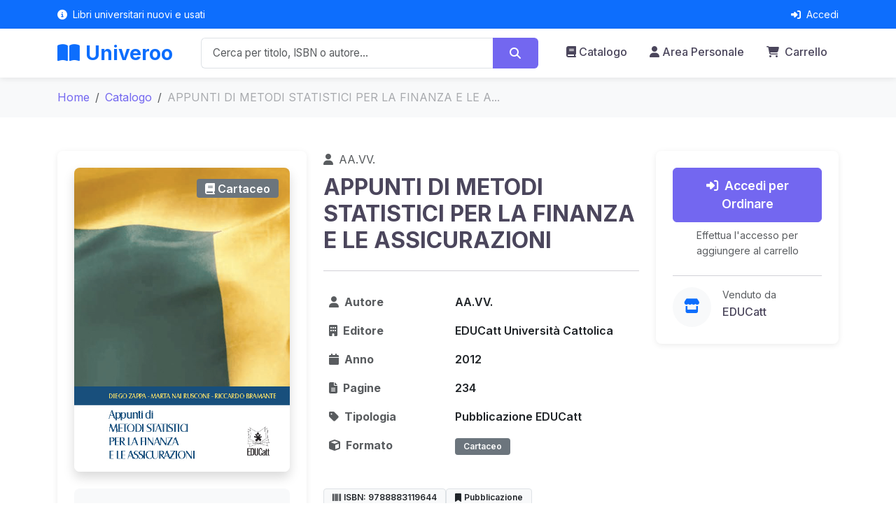

--- FILE ---
content_type: text/html; charset=utf-8
request_url: https://univeroo.it/book/appunti-di-metodi-statistici-per-la-finanza-e-le-assicurazioni-9788883119644
body_size: 5134
content:
<!DOCTYPE html>
<html lang="it">
<head>
    <meta charset="UTF-8">
    <meta name="viewport" content="width=device-width, initial-scale=1.0">
    <meta name="csrf-token" content="xBiqqNjLg19g9stMYhhSE1LSE0WUokR17bX9Tswm">
    <meta name="user-authenticated" content="false">
    <title>APPUNTI DI METODI STATISTICI PER LA FINANZA E LE ASSICURAZIONI - Univeroo</title>

    <!-- Bootstrap 5 CSS -->
    <link href="https://cdn.jsdelivr.net/npm/bootstrap@5.3.0/dist/css/bootstrap.min.css" rel="stylesheet">

    <!-- Font Awesome -->
    <link rel="stylesheet" href="https://cdnjs.cloudflare.com/ajax/libs/font-awesome/6.4.0/css/all.min.css">

    <!-- SweetAlert2 -->
    <link rel="stylesheet" href="https://cdn.jsdelivr.net/npm/sweetalert2@11/dist/sweetalert2.min.css">

    <!-- Google Fonts -->
    <link rel="preconnect" href="https://fonts.googleapis.com">
    <link rel="preconnect" href="https://fonts.gstatic.com" crossorigin>
    <link href="https://fonts.googleapis.com/css2?family=Inter:wght@300;400;500;600;700&display=swap" rel="stylesheet">

    <!-- Custom CSS -->
    <link rel="stylesheet" href="https://univeroo.it/css/frontend-modern.css">

    <style>
/* Mobile Floating Cart Bar */
.mobile-cart-bar {
    position: fixed;
    bottom: 0;
    left: 0;
    right: 0;
    background: white;
    box-shadow: 0 -2px 10px rgba(0,0,0,0.1);
    padding: 12px 0;
    z-index: 1030;
    border-top: 1px solid #dee2e6;
}

.mobile-cart-bar .mobile-price {
    line-height: 1.2;
}

.mobile-cart-bar .mobile-price small {
    font-size: 0.75rem;
}

.mobile-cart-bar .btn {
    font-size: 0.9rem;
    padding: 0.5rem 0.75rem;
    white-space: nowrap;
}

/* Add padding to body on mobile to prevent content from being hidden */
@media (max-width: 991.98px) {
    .book-detail {
        padding-bottom: 80px !important;
    }

    /* Disable sticky-top on mobile */
    .purchase-box.sticky-top {
        position: relative !important;
        top: auto !important;
    }
}
</style>
</head>
<body>
    <!-- Header -->
    <header class="site-header">
    <!-- Top Bar -->
    <div class="top-bar bg-primary text-white py-2 d-none d-md-block">
        <div class="container">
            <div class="row align-items-center">
                <div class="col-md-6">
                    <small><i class="fas fa-info-circle me-2"></i>Libri universitari nuovi e usati</small>
                </div>
                <div class="col-md-6 text-end">
                                            <a href="https://univeroo.it/login" class="text-white text-decoration-none">
                            <small><i class="fas fa-sign-in-alt me-2"></i>Accedi</small>
                        </a>
                                    </div>
            </div>
        </div>
    </div>

    <!-- Main Header -->
    <nav class="navbar navbar-expand-lg navbar-light bg-white shadow-sm sticky-top">
        <div class="container">
            <!-- Logo -->
            <a class="navbar-brand fw-bold fs-3 text-primary" href="https://univeroo.it">
                <i class="fas fa-book-open me-2"></i>Univeroo
            </a>

            <!-- Mobile Toggle -->
            <button class="navbar-toggler border-0" type="button" data-bs-toggle="collapse" data-bs-target="#navbarMain">
                <span class="navbar-toggler-icon"></span>
            </button>

            <!-- Navigation -->
            <div class="collapse navbar-collapse" id="navbarMain">
                <!-- Search Bar (Desktop) -->
                <div class="mx-auto d-none d-lg-flex flex-grow-1 px-4" style="max-width: 600px;">
                    <form action="https://univeroo.it/results" method="GET" class="w-100">
                        <div class="input-group">
                            <input type="text"
                                   name="search"
                                   class="form-control border-end-0"
                                   placeholder="Cerca per titolo, ISBN o autore..."
                                   value="">
                            <button class="btn btn-primary" type="submit">
                                <i class="fas fa-search"></i>
                            </button>
                        </div>
                    </form>
                </div>

                <!-- Nav Links -->
                <ul class="navbar-nav ms-auto mb-2 mb-lg-0">
                    <li class="nav-item">
                        <a class="nav-link" href="https://univeroo.it/catalog">
                            <i class="fas fa-book me-1"></i>Catalogo
                        </a>
                    </li>
                    <li class="nav-item">
                        <a class="nav-link" href="https://univeroo.it/dashboard">
                            <i class="fas fa-user me-1"></i>Area Personale
                        </a>
                    </li>
                    <li class="nav-item position-relative">
                        <a class="nav-link" href="https://univeroo.it/cart" id="cartLink">
                            <i class="fas fa-shopping-cart me-1"></i>
                            Carrello
                            <span class="badge bg-primary rounded-pill ms-1" id="cartCount">0</span>
                        </a>
                    </li>
                </ul>
            </div>
        </div>
    </nav>

    <!-- Mobile Search Bar -->
    <div class="mobile-search bg-white border-bottom py-3 d-lg-none">
        <div class="container">
            <form action="https://univeroo.it/results" method="GET">
                <div class="input-group">
                    <input type="text"
                           name="search"
                           class="form-control"
                           placeholder="Cerca libri..."
                           value="">
                    <button class="btn btn-primary" type="submit">
                        <i class="fas fa-search"></i>
                    </button>
                </div>
            </form>
        </div>
    </div>
</header>

    <!-- Main Content -->
    <main id="main-content">
        <!-- Breadcrumb -->
<nav aria-label="breadcrumb" class="bg-light py-3">
    <div class="container">
        <ol class="breadcrumb mb-0">
            <li class="breadcrumb-item"><a href="https://univeroo.it" class="text-decoration-none">Home</a></li>
            <li class="breadcrumb-item"><a href="https://univeroo.it/catalog" class="text-decoration-none">Catalogo</a></li>
            <li class="breadcrumb-item active" aria-current="page">APPUNTI DI METODI STATISTICI PER LA FINANZA E LE A...</li>
        </ol>
    </div>
</nav>

<!-- Book Detail -->
<section class="book-detail py-5">
    <div class="container">
        
        <div class="row g-4">
            <!-- Book Cover -->
            <div class="col-lg-4">
                <div class="book-cover-detail bg-white p-4 rounded shadow-sm text-center sticky-top" style="top: 100px;">
                    <div class="position-relative d-inline-block">
                        <img src="http://r1-it.storage.cloud.it/univeroo/covers/cover_9788883119644.jpg"
                             alt="APPUNTI DI METODI STATISTICI PER LA FINANZA E LE ASSICURAZIONI"
                             class="img-fluid rounded shadow"
                             style="max-height: 500px; width: auto;">

                                                <span class="badge bg-secondary position-absolute top-0 end-0 m-3 fs-6">
                            <i class="fas fa-book me-1"></i>Cartaceo
                        </span>
                                            </div>

                                        <div class="price-box mt-4 p-3 bg-light rounded">
                        <div class="h3 mb-0 text-primary fw-bold">
                            €0,00
                        </div>
                    </div>
                                    </div>
            </div>

            <!-- Book Info -->
            <div class="col-lg-5">
                <div class="book-info">
                    <p class="text-muted mb-2">
                        <i class="fas fa-user me-2"></i>AA.VV.
                    </p>
                    <h1 class="h2 fw-bold mb-3">APPUNTI DI METODI STATISTICI PER LA FINANZA E LE ASSICURAZIONI</h1>

                    <hr class="my-4">

                    <!-- Quick Info Table -->
                    <div class="table-responsive mb-4">
                        <table class="table table-borderless">
                            <tbody>
                                <tr>
                                    <th scope="row" class="text-muted" style="width: 40%;">
                                        <i class="fas fa-user me-2"></i>Autore
                                    </th>
                                    <td class="fw-semibold">AA.VV.</td>
                                </tr>
                                <tr>
                                    <th scope="row" class="text-muted">
                                        <i class="fas fa-building me-2"></i>Editore
                                    </th>
                                    <td class="fw-semibold">EDUCatt Università Cattolica</td>
                                </tr>
                                <tr>
                                    <th scope="row" class="text-muted">
                                        <i class="fas fa-calendar me-2"></i>Anno
                                    </th>
                                    <td class="fw-semibold">2012</td>
                                </tr>
                                                                <tr>
                                    <th scope="row" class="text-muted">
                                        <i class="fas fa-file-alt me-2"></i>Pagine
                                    </th>
                                    <td class="fw-semibold">234</td>
                                </tr>
                                                                <tr>
                                    <th scope="row" class="text-muted">
                                        <i class="fas fa-tag me-2"></i>Tipologia
                                    </th>
                                    <td class="fw-semibold">Pubblicazione EDUCatt</td>
                                </tr>
                                <tr>
                                    <th scope="row" class="text-muted">
                                        <i class="fas fa-cube me-2"></i>Formato
                                    </th>
                                    <td>
                                                                                    <span class="badge bg-secondary">Cartaceo</span>
                                                                            </td>
                                </tr>
                            </tbody>
                        </table>
                    </div>

                    <div class="d-flex flex-wrap gap-2 mb-3">
                        <span class="badge bg-light text-dark border">
                            <i class="fas fa-barcode me-1"></i>ISBN: 9788883119644
                        </span>
                                                <span class="badge bg-light text-dark border">
                            <i class="fas fa-bookmark me-1"></i>Pubblicazione
                        </span>
                                            </div>
                </div>
            </div>

            <!-- Purchase Options -->
            <div class="col-lg-3">
                <div class="purchase-box bg-white p-4 rounded shadow-sm sticky-top sticky-lg-top" style="top: 100px;">
                                        <div class="price-mobile d-lg-none mb-3 p-3 bg-light rounded text-center">
                        <div class="h4 mb-0 text-primary fw-bold">
                            €0,00
                        </div>
                    </div>
                    
                    <!-- Add to Cart / Login -->
                    <div class="mb-4">
                                                                                    <a href="https://univeroo.it/login" class="btn btn-primary w-100 btn-lg">
                                    <i class="fas fa-sign-in-alt me-2"></i>Accedi per Ordinare
                                </a>
                                <p class="text-muted small mt-2 mb-0 text-center">
                                    Effettua l'accesso per aggiungere al carrello
                                </p>
                                                                        </div>

                    <!-- Digital Book Link -->
                    
                    <hr>

                    <!-- Vendor Info -->
                    <div class="vendor-info">
                                                    <div class="d-flex align-items-start">
                                <div class="flex-shrink-0">
                                    <div class="icon-circle bg-light text-primary rounded-circle p-3">
                                        <i class="fas fa-store fs-5"></i>
                                    </div>
                                </div>
                                <div class="flex-grow-1 ms-3">
                                    <p class="text-muted small mb-1">Venduto da</p>
                                    <h6 class="mb-0">EDUCatt</h6>
                                </div>
                            </div>
                                            </div>

                    <!-- Dispense On Demand Notice -->
                                    </div>
            </div>
        </div>

        <!-- Tabs Section -->
        <div class="row mt-5">
            <div class="col-12">
                <div class="book-tabs bg-white rounded shadow-sm">
                    <ul class="nav nav-tabs border-bottom px-4" role="tablist">
                        <li class="nav-item" role="presentation">
                            <button class="nav-link active py-3"
                                    id="description-tab"
                                    data-bs-toggle="tab"
                                    data-bs-target="#description"
                                    type="button"
                                    role="tab">
                                <i class="fas fa-align-left me-2"></i>Descrizione
                            </button>
                        </li>
                        <li class="nav-item" role="presentation">
                            <button class="nav-link py-3"
                                    id="details-tab"
                                    data-bs-toggle="tab"
                                    data-bs-target="#details"
                                    type="button"
                                    role="tab">
                                <i class="fas fa-info-circle me-2"></i>Dettagli
                            </button>
                        </li>
                        <li class="nav-item" role="presentation">
                            <button class="nav-link py-3"
                                    id="locations-tab"
                                    data-bs-toggle="tab"
                                    data-bs-target="#locations"
                                    type="button"
                                    role="tab">
                                <i class="fas fa-map-marker-alt me-2"></i>Dove Trovarlo
                            </button>
                        </li>
                    </ul>

                    <div class="tab-content p-4">
                        <!-- Description Tab -->
                        <div class="tab-pane fade show active"
                             id="description"
                             role="tabpanel">
                            <div class="description-content">
                                <p class="lead">
                                    Descrizione non disponibile al momento.
                                </p>
                            </div>
                        </div>

                        <!-- Details Tab -->
                        <div class="tab-pane fade"
                             id="details"
                             role="tabpanel">
                            <div class="details-content">
                                <div class="table-responsive">
                                    <table class="table table-striped">
                                        <tbody>
                                            <tr>
                                                <th style="width: 30%;">Titolo</th>
                                                <td>APPUNTI DI METODI STATISTICI PER LA FINANZA E LE ASSICURAZIONI</td>
                                            </tr>
                                            <tr>
                                                <th>Autore</th>
                                                <td>AA.VV.</td>
                                            </tr>
                                            <tr>
                                                <th>Editore</th>
                                                <td>EDUCatt Università Cattolica</td>
                                            </tr>
                                            <tr>
                                                <th>Anno di pubblicazione</th>
                                                <td>2012</td>
                                            </tr>
                                                                                        <tr>
                                                <th>Genere</th>
                                                <td>Pubblicazione</td>
                                            </tr>
                                                                                        <tr>
                                                <th>Tipologia</th>
                                                <td>Pubblicazione EDUCatt</td>
                                            </tr>
                                            <tr>
                                                <th>Codice ISBN</th>
                                                <td><code>9788883119644</code></td>
                                            </tr>
                                        </tbody>
                                    </table>
                                </div>
                            </div>
                        </div>

                        <!-- Locations Tab -->
                        <div class="tab-pane fade"
                             id="locations"
                             role="tabpanel">
                            <div class="locations-content">
                                                                    <div class="row g-4">
                                                                                <div class="col-md-6 col-xl-4">
                                            <div class="card h-100 border-0 shadow-sm">
                                                <div class="card-body">
                                                    <h5 class="card-title text-primary mb-3">
                                                        <i class="fas fa-university me-2"></i>
                                                        EDUCatt
                                                    </h5>
                                                    <h6 class="card-subtitle mb-3 text-muted">
                                                        Campus di Milano
                                                    </h6>
                                                    <p class="card-text">
                                                        <i class="fas fa-map-marker-alt me-2 text-primary"></i>
                                                        <strong>Container .9</strong><br>
                                                        <span class="ms-4">Via Lanzone 24</span><br>
                                                        <span class="ms-4">20123, Milano</span>
                                                    </p>
                                                                                                        <div class="alert alert-success mb-0 mt-3">
                                                        <i class="fas fa-check-circle me-2"></i>
                                                        <strong>Disponibile</strong>
                                                    </div>
                                                                                                    </div>
                                            </div>
                                        </div>
                                                                            </div>
                                                            </div>
                        </div>
                    </div>
                </div>
            </div>
        </div>
    </div>

    <!-- Mobile Floating Add to Cart Button -->
    </section>
    </main>

    <!-- Footer -->
    <footer class="site-footer bg-dark text-white mt-5">
    <div class="container py-5">
        <div class="row g-4">
            <!-- About -->
            <div class="col-md-4">
                <h5 class="fw-bold mb-3">
                    <i class="fas fa-book-open me-2"></i>Univeroo
                </h5>
                <p class="text-white-50">
                    La piattaforma che connette gli studenti universitari agli Enti per il Diritto allo Studio.
                    Trova facilmente i tuoi libri, nuovi o usati.
                </p>
            </div>

            <!-- Quick Links -->
            <div class="col-md-4">
                <h6 class="fw-bold mb-3">Link Rapidi</h6>
                <ul class="list-unstyled">
                    <li class="mb-2">
                        <a href="https://univeroo.it/catalog" class="text-white-50 text-decoration-none">
                            <i class="fas fa-chevron-right fa-xs me-2"></i>Catalogo
                        </a>
                    </li>
                    <li class="mb-2">
                        <a href="https://univeroo.it#come-funziona" class="text-white-50 text-decoration-none">
                            <i class="fas fa-chevron-right fa-xs me-2"></i>Come Funziona
                        </a>
                    </li>
                    <li class="mb-2">
                        <a href="https://univeroo.it/domande-frequenti" class="text-white-50 text-decoration-none">
                            <i class="fas fa-chevron-right fa-xs me-2"></i>FAQ
                        </a>
                    </li>
                </ul>
            </div>

            <!-- Contact -->
            <div class="col-md-4">
                <h6 class="fw-bold mb-3">Assistenza</h6>
                <p class="text-white-50 mb-2">
                    <i class="fas fa-envelope me-2"></i>
                    <a href="mailto:info@univeroo.it" class="text-white-50 text-decoration-none">info@univeroo.it</a>
                </p>
                <div class="mt-3">
                    <a href="#" class="text-white-50 me-3"><i class="fab fa-facebook fa-lg"></i></a>
                    <a href="#" class="text-white-50 me-3"><i class="fab fa-instagram fa-lg"></i></a>
                    <a href="#" class="text-white-50"><i class="fab fa-twitter fa-lg"></i></a>
                </div>
            </div>
        </div>

        <!-- Copyright -->
        <hr class="border-secondary my-4">
        <div class="row">
            <div class="col-md-6 text-center text-md-start">
                <p class="text-white-50 mb-0">
                    &copy; 2026 Univeroo. Tutti i diritti riservati.
                </p>
            </div>
            <div class="col-md-6 text-center text-md-end">
                <a href="https://univeroo.it/termini" class="text-white-50 text-decoration-none me-3">
                    Termini e Condizioni
                </a>
                <a href="https://univeroo.it/termini" class="text-white-50 text-decoration-none">
                    Privacy Policy
                </a>
            </div>
        </div>
    </div>
</footer>

    <!-- Bootstrap 5 JS Bundle -->
    <script src="https://cdn.jsdelivr.net/npm/bootstrap@5.3.0/dist/js/bootstrap.bundle.min.js"></script>

    <!-- jQuery (solo se necessario per API esistenti) -->
    <script src="https://code.jquery.com/jquery-3.7.0.min.js"></script>

    <!-- SweetAlert2 -->
    <script src="https://cdn.jsdelivr.net/npm/sweetalert2@11"></script>

    <!-- Custom JS -->
    <script src="https://univeroo.it/js/frontend-modern.js"></script>

    <script>
// Add to Cart functionality
document.addEventListener('DOMContentLoaded', function() {
    // Function to handle add to cart
    function handleAddToCart(btn) {
        const bookId = btn.dataset.bookId;
        const successMsg = document.getElementById('successMessage');
        const isMobileBtn = btn.classList.contains('add-to-cart-mobile');
        const originalHTML = btn.innerHTML;

        btn.disabled = true;
        btn.innerHTML = '<i class="fas fa-spinner fa-spin me-1"></i>' + (isMobileBtn ? 'Aggiunta...' : 'Aggiunta in corso...');

        // Use addToCart function from frontend-modern.js
        if (typeof window.addToCart === 'function') {
            window.addToCart(bookId, function(success, errorMessage) {
                if (success) {
                    if (successMsg) {
                        successMsg.classList.remove('d-none');
                    }
                    btn.innerHTML = '<i class="fas fa-check me-1"></i>' + (isMobileBtn ? 'Aggiunto!' : 'Aggiunto al Carrello');

                    // Show success toast
                    Swal.fire({
                        toast: true,
                        position: 'top-end',
                        icon: 'success',
                        title: 'Libro aggiunto al carrello',
                        showConfirmButton: false,
                        timer: 2000,
                        timerProgressBar: true
                    });

                    setTimeout(() => {
                        btn.disabled = false;
                        btn.innerHTML = originalHTML;
                        if (successMsg) {
                            successMsg.classList.add('d-none');
                        }
                    }, 3000);
                } else {
                    Swal.fire({
                        icon: 'error',
                        title: 'Errore',
                        text: errorMessage || 'Errore durante l\'aggiunta al carrello'
                    });
                    btn.disabled = false;
                    btn.innerHTML = originalHTML;
                }
            });
        }
    }

    // Desktop button
    const addToCartBtn = document.querySelector('.add-to-cart');
    if (addToCartBtn) {
        addToCartBtn.addEventListener('click', function(e) {
            e.preventDefault();
            handleAddToCart(this);
        });
    }

    // Mobile button
    const addToCartMobileBtn = document.querySelector('.add-to-cart-mobile');
    if (addToCartMobileBtn) {
        addToCartMobileBtn.addEventListener('click', function(e) {
            e.preventDefault();
            handleAddToCart(this);
        });
    }
});
</script>
</body>
</html>


--- FILE ---
content_type: application/javascript; charset=utf-8
request_url: https://univeroo.it/js/frontend-modern.js
body_size: 2255
content:
/**
 * UNIVEROO MODERN FRONTEND - JavaScript
 * Clean, lightweight, vanilla JS
 */

(function() {
    'use strict';

    // Initialize on DOM ready
    document.addEventListener('DOMContentLoaded', function() {
        initCart();
        initSmoothScroll();
        initMobileMenu();
    });

    /**
     * Initialize Cart
     */
    function initCart() {
        updateCartCount();
        // Update cart every 30 seconds
        setInterval(updateCartCount, 30000);
    }

    /**
     * Get Guest Cart from localStorage
     */
    function getGuestCart() {
        const cartData = localStorage.getItem('guestCart');
        if (cartData) {
            try {
                return JSON.parse(cartData);
            } catch (e) {
                return { items: [], total: 0 };
            }
        }
        return { items: [], total: 0 };
    }

    /**
     * Save Guest Cart to localStorage
     */
    function saveGuestCart(cart) {
        localStorage.setItem('guestCart', JSON.stringify(cart));
    }

    /**
     * Check if user is authenticated
     */
    function isAuthenticated() {
        // Check if user meta tag exists
        const userMeta = document.querySelector('meta[name="user-authenticated"]');
        return userMeta && userMeta.content === 'true';
    }

    /**
     * Update Cart Count
     */
    function updateCartCount() {
        const cartCountEl = document.getElementById('cartCount');
        if (!cartCountEl) return;

        if (isAuthenticated()) {
            // User authenticated - fetch from server
            fetch('/cart/data', {
                headers: {
                    'Accept': 'application/json',
                    'X-CSRF-TOKEN': document.querySelector('meta[name="csrf-token"]')?.content || ''
                },
                credentials: 'same-origin'
            })
            .then(response => response.json())
            .then(data => {
                if (data.success && data.cart) {
                    const count = data.cart.itemCount || 0;
                    cartCountEl.textContent = count;
                    cartCountEl.classList.toggle('d-none', count === 0);
                }
            })
            .catch(error => {
                console.log('Cart update error:', error);
            });
        } else {
            // Guest - use localStorage
            const guestCart = getGuestCart();
            const count = guestCart.items.reduce((sum, item) => sum + (item.quantity || 1), 0);
            cartCountEl.textContent = count;
            cartCountEl.classList.toggle('d-none', count === 0);
        }
    }

    /**
     * Add to Cart (works for both guest and authenticated)
     */
    window.addToCart = function(bookId, callback) {
        if (isAuthenticated()) {
            // Authenticated - use server
            fetch(`/cart/add/${bookId}`, {
                method: 'POST',
                headers: {
                    'Content-Type': 'application/json',
                    'X-CSRF-TOKEN': document.querySelector('meta[name="csrf-token"]').content,
                    'Accept': 'application/json'
                },
                credentials: 'same-origin'
            })
            .then(response => response.json())
            .then(data => {
                if (data.success) {
                    updateCartCount();
                    if (callback) callback(true);
                } else {
                    if (callback) callback(false, data.message);
                }
            })
            .catch(error => {
                console.error('Add to cart error:', error);
                if (callback) callback(false, 'Errore di rete');
            });
        } else {
            // Guest - use localStorage
            const guestCart = getGuestCart();

            // Find if book already in cart
            const existingItem = guestCart.items.find(item => item.bookId == bookId);

            if (existingItem) {
                existingItem.quantity += 1;
            } else {
                guestCart.items.push({
                    bookId: bookId,
                    quantity: 1,
                    addedAt: new Date().toISOString()
                });
            }

            saveGuestCart(guestCart);
            updateCartCount();

            if (callback) callback(true);
        }
    };

    /**
     * Smooth Scroll for Anchor Links
     */
    function initSmoothScroll() {
        document.querySelectorAll('a[href^="#"]').forEach(anchor => {
            anchor.addEventListener('click', function (e) {
                const href = this.getAttribute('href');
                if (href === '#' || href === '#!') return;

                const target = document.querySelector(href);
                if (target) {
                    e.preventDefault();
                    const headerOffset = 80;
                    const elementPosition = target.offsetTop;
                    const offsetPosition = elementPosition - headerOffset;

                    window.scrollTo({
                        top: offsetPosition,
                        behavior: 'smooth'
                    });
                }
            });
        });
    }

    /**
     * Mobile Menu Enhancement
     */
    function initMobileMenu() {
        // Close menu when clicking outside
        document.addEventListener('click', function(e) {
            const navbar = document.getElementById('navbarMain');
            const toggler = document.querySelector('.navbar-toggler');

            if (navbar && navbar.classList.contains('show')) {
                if (!navbar.contains(e.target) && !toggler.contains(e.target)) {
                    navbar.classList.remove('show');
                }
            }
        });

        // Close menu when clicking on a link
        document.querySelectorAll('#navbarMain .nav-link').forEach(link => {
            link.addEventListener('click', function() {
                const navbar = document.getElementById('navbarMain');
                if (navbar && navbar.classList.contains('show')) {
                    const toggler = document.querySelector('.navbar-toggler');
                    if (toggler) {
                        toggler.click();
                    }
                }
            });
        });
    }

    /**
     * Show Toast Notification (using SweetAlert2)
     */
    window.showToast = function(message, type = 'success') {
        const iconMap = {
            'success': 'success',
            'danger': 'error',
            'warning': 'warning',
            'info': 'info'
        };

        Swal.fire({
            toast: true,
            position: 'top-end',
            icon: iconMap[type] || 'success',
            title: message,
            showConfirmButton: false,
            timer: 3000,
            timerProgressBar: true
        });
    };

    /**
     * Show Loading Overlay
     */
    window.showLoading = function() {
        let overlay = document.getElementById('loadingOverlay');
        if (!overlay) {
            overlay = document.createElement('div');
            overlay.id = 'loadingOverlay';
            overlay.innerHTML = `
                <div class="position-fixed top-0 start-0 w-100 h-100 d-flex align-items-center justify-content-center bg-white bg-opacity-75" style="z-index: 9999;">
                    <div class="spinner-border text-primary" role="status" style="width: 3rem; height: 3rem;">
                        <span class="visually-hidden">Caricamento...</span>
                    </div>
                </div>
            `;
            document.body.appendChild(overlay);
        }
        overlay.style.display = 'block';
    };

    /**
     * Hide Loading Overlay
     */
    window.hideLoading = function() {
        const overlay = document.getElementById('loadingOverlay');
        if (overlay) {
            overlay.style.display = 'none';
        }
    };

    /**
     * Format Price
     */
    window.formatPrice = function(price) {
        return new Intl.NumberFormat('it-IT', {
            style: 'currency',
            currency: 'EUR'
        }).format(price);
    };

    // Expose cart update function globally
    window.updateCartCount = updateCartCount;

})();
